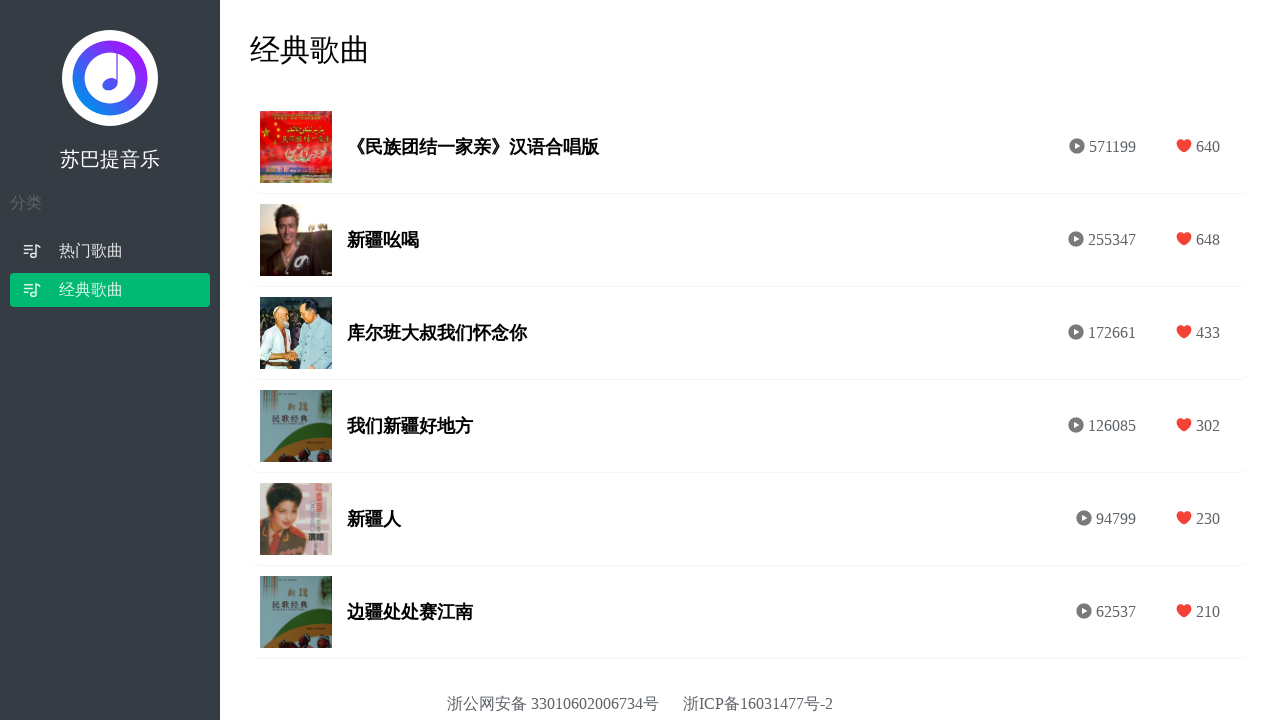

--- FILE ---
content_type: text/html; charset=utf-8
request_url: https://www.subat.cn/index?id=749&song_id=13114
body_size: 2215
content:




    

<!DOCTYPE html>
<html>
    <head>
        <meta http-equiv="content-type" content="text/html; charset=utf-8" />
        <meta name="viewport" content="width=device-width, initial-scale=1, maximum-scale=1, user-scalable=no"/>
        <title>苏巴提音乐</title>
        <link rel="icon" href="https://www.subat.cn/applications/subat/assets/images/favicon.ico">
<link rel="stylesheet" type="text/css" href="https://www.subat.cn/system/assets/dist/802ac7715d3f0a1f5db9cf740da499cd.css?build=1768328802">
    </head>
    <body class="main">
        <div class="sidebar">
            <div id="logo">
                <img class="logo-image" src="https://ws-static-cdn.subat.cn/image/admin-setting/8fecb135-07b1-83b7-8352-337eb93b04de!middle" alt="subat" />
                <div class="logo-text">
                    苏巴提音乐
                </div>
            </div>
            <div class="section">
                分类
            </div>
            <div class="categories">
                <a href="https://www.subat.cn/index?id=102369" class="category ">
                    <svg class="icon" aria-hidden="true">
                      <use xlink:href="#icon-play_list_icon"></use>
                    </svg>
                    <span class="text">热门歌曲</span>
                </a>
                <a href="https://www.subat.cn/index?id=749" class="category current">
                    <svg class="icon" aria-hidden="true">
                      <use xlink:href="#icon-play_list_icon"></use>
                    </svg>
                    <span class="text">经典歌曲</span>
                </a>
            </div>
        </div>
        <div class="content">
            <div class="playlist-header">
                <div class="playlist-name">
                    经典歌曲
                </div>
            </div>
            <div class="playlist-songs">
                                                                
                <a href="https://www.subat.cn/index?id=749&song_id=20007" class="song">
                    <div class="cover">
                        <img src="https://ws-static-cdn.subat.cn/image/song-poster/e1fc6ede-0f8d-ee54-f372-bee71344ea65.jpg!middle" class="icon cover-iamge" aria-hidden="true"/>
                    </div>
                    <div class="meta">
                        <div class="name" style="color:">
                            《民族团结一家亲》汉语合唱版
                        </div>
                        <div class="singer">
                                                    </div>
                    </div>
                    <div class="info">
                        <div class="count">
                            <svg class="icon" aria-hidden="true">
                              <use xlink:href="#icon-playbottonx"></use>
                            </svg>
                            <span class="text">571199</span>
                        </div>
                        <div class="count">
                            <svg class="icon" aria-hidden="true">
                              <use xlink:href="#icon-likedx"></use>
                            </svg>
                            <span class="text">640</span>
                        </div>
                    </div>
                </a>
                
                                                                                    
                <a href="https://www.subat.cn/index?id=749&song_id=13114" class="song">
                    <div class="cover">
                        <img src="https://ws-static-cdn.subat.cn/image/song-poster/3031704d-b6e5-29ed-8cfc-01e0aa496f1e.jpg!middle" class="icon cover-iamge" aria-hidden="true"/>
                    </div>
                    <div class="meta">
                        <div class="name" style="color:">
                            新疆吆喝
                        </div>
                        <div class="singer">
                                                    </div>
                    </div>
                    <div class="info">
                        <div class="count">
                            <svg class="icon" aria-hidden="true">
                              <use xlink:href="#icon-playbottonx"></use>
                            </svg>
                            <span class="text">255347</span>
                        </div>
                        <div class="count">
                            <svg class="icon" aria-hidden="true">
                              <use xlink:href="#icon-likedx"></use>
                            </svg>
                            <span class="text">648</span>
                        </div>
                    </div>
                </a>
                
                                                
                <a href="https://www.subat.cn/index?id=749&song_id=20433" class="song">
                    <div class="cover">
                        <img src="https://ws-static-cdn.subat.cn/image/song-poster/18ebc559-93f9-c8c0-1cba-1571aa6adc8d.jpg!middle" class="icon cover-iamge" aria-hidden="true"/>
                    </div>
                    <div class="meta">
                        <div class="name" style="color:">
                            库尔班大叔我们怀念你
                        </div>
                        <div class="singer">
                                                    </div>
                    </div>
                    <div class="info">
                        <div class="count">
                            <svg class="icon" aria-hidden="true">
                              <use xlink:href="#icon-playbottonx"></use>
                            </svg>
                            <span class="text">172661</span>
                        </div>
                        <div class="count">
                            <svg class="icon" aria-hidden="true">
                              <use xlink:href="#icon-likedx"></use>
                            </svg>
                            <span class="text">433</span>
                        </div>
                    </div>
                </a>
                
                                                
                <a href="https://www.subat.cn/index?id=749&song_id=13183" class="song">
                    <div class="cover">
                        <img src="https://ws-static-cdn.subat.cn/image/song-poster/c661a735-ba25-7b6c-1c8c-6613b2a419e7.jpg!middle" class="icon cover-iamge" aria-hidden="true"/>
                    </div>
                    <div class="meta">
                        <div class="name" style="color:">
                            我们新疆好地方
                        </div>
                        <div class="singer">
                                                    </div>
                    </div>
                    <div class="info">
                        <div class="count">
                            <svg class="icon" aria-hidden="true">
                              <use xlink:href="#icon-playbottonx"></use>
                            </svg>
                            <span class="text">126085</span>
                        </div>
                        <div class="count">
                            <svg class="icon" aria-hidden="true">
                              <use xlink:href="#icon-likedx"></use>
                            </svg>
                            <span class="text">302</span>
                        </div>
                    </div>
                </a>
                
                                                
                <a href="https://www.subat.cn/index?id=749&song_id=14990" class="song">
                    <div class="cover">
                        <img src="https://ws-static-cdn.subat.cn/image/song-poster/5cb0815f-6fbe-90d1-306a-75e6299f554c.jpg!middle" class="icon cover-iamge" aria-hidden="true"/>
                    </div>
                    <div class="meta">
                        <div class="name" style="color:">
                            新疆人
                        </div>
                        <div class="singer">
                                                    </div>
                    </div>
                    <div class="info">
                        <div class="count">
                            <svg class="icon" aria-hidden="true">
                              <use xlink:href="#icon-playbottonx"></use>
                            </svg>
                            <span class="text">94799</span>
                        </div>
                        <div class="count">
                            <svg class="icon" aria-hidden="true">
                              <use xlink:href="#icon-likedx"></use>
                            </svg>
                            <span class="text">230</span>
                        </div>
                    </div>
                </a>
                
                                                
                <a href="https://www.subat.cn/index?id=749&song_id=14991" class="song">
                    <div class="cover">
                        <img src="https://ws-static-cdn.subat.cn/image/song-poster/eacb8333-f346-bac2-be3a-22f454d7a22e.jpg!middle" class="icon cover-iamge" aria-hidden="true"/>
                    </div>
                    <div class="meta">
                        <div class="name" style="color:">
                            边疆处处赛江南
                        </div>
                        <div class="singer">
                                                    </div>
                    </div>
                    <div class="info">
                        <div class="count">
                            <svg class="icon" aria-hidden="true">
                              <use xlink:href="#icon-playbottonx"></use>
                            </svg>
                            <span class="text">62537</span>
                        </div>
                        <div class="count">
                            <svg class="icon" aria-hidden="true">
                              <use xlink:href="#icon-likedx"></use>
                            </svg>
                            <span class="text">210</span>
                        </div>
                    </div>
                </a>
                
                                
                                    <audio id="player" autoplay="true" src="https://ali-media-cdn.subat.cn/audio/pro/192/211365503557ac09f12a393.mp3?auth_key=1768846828-9358-0-c75a2e13abb5b6ff0959a3e9af03525d&amp;bsSecret=2dcdad88a7a3f2b5a66a71324cfc18fa&amp;bsTime=1768850428"></audio>
                                
            </div>
            
            
            
        </div>
        <!-- <div class="app-area">
            <div class="name">
                <img class="logo" src="https://ws-static-cdn.subat.cn/image/movie-poster/628e6289-4dcf-834e-edff-1bd76fd8ac53" alt="subat" />
                <img class="word" src="https://www.subat.cn/applications/subat/assets/images/word.png" alt="subat" />
            </div>
            <div class="poster-text">
                <img class="poster" src="https://ws-static-cdn.subat.cn/image/movie-poster/0fee60ac-a2fd-7824-d512-a77211ae08b3" alt="app" />
                <div class="text">
                    Subat 音乐是功能齐全的，支持多语言，多方向的音乐+电台的手机多媒体软件。少数民族歌和电台主播可以免费和收费两种模式可以发布自己的作品。用户可以收听少数民族音乐的同时也可以收听国内外的其他音乐。主播可以直接在手机上可以做节目，对编辑要求比较高的主播我们提供了Web端上传节目的接口。我们软件上用户可以创建歌单，也可以收藏别人创建的歌单。考虑到新疆地区的网络化建设情况我们优化了下载功能。用户在有网的情况下可以下载自己喜欢的歌曲和喜欢的歌单，而且这个正好是我们农村地区用户的痛点。
                </div>
            </div>
        </div> -->
        <div class="icp">
                <a target="_blank" href="http://www.beian.gov.cn/portal/registerSystemInfo?recordcode=33010602006734">浙公网安备 33010602006734号</a>
                <a target="_blank" href="https://beian.miit.gov.cn/#/Integrated/recordQuery" >浙ICP备16031477号-2</a>
                
            </div>
    </body>
    <script src="//at.alicdn.com/t/font_2719305_9uglvmfsvle.js" type="text/javascript" charset="utf-8"></script>
</html>


--- FILE ---
content_type: text/css
request_url: https://www.subat.cn/system/assets/dist/802ac7715d3f0a1f5db9cf740da499cd.css?build=1768328802
body_size: 728
content:
:root{--primary:#363c43;--light:#00b973;--text:#5e6368;--primaryText:rgba(255, 255, 255, 0.87)}.icon{width:1em;height:1em;vertical-align:-.15em;fill:currentColor;overflow:hidden}*{margin:0;padding:0;text-decoration:none}.main{display:flex;justify-content:flex-start;align-items:stretch;min-height:100vh}.sidebar{width:200px;background-color:var(--primary);padding:10px}.app-area{width:50%;padding:10px;box-sizing:border-box;border-left:1px solid #f1f1f1}.app-area .logo{margin:0 auto;width:300px;display:block}.app-area .logo:after{content:"音乐";font-size:60px;color:#000;width:30px;height:30px}.app-area .word{margin:0 auto;width:500px;display:block}.app-area .poster-text{display:flex;justify-content:space-between;align-items:flex-start}.app-area .poster-text .poster{width:50%}.app-area .poster-text .text{width:45%;box-sizing:border-box;padding:20px;font-size:20px;line-height:2em;text-indent:2em}#logo{display:flex;align-items:center;justify-content:center;padding:20px;flex-direction:column}#logo .logo-image{width:96px;height:96px;border-radius:50%}#logo .logo-text{color:#fff;font-size:20px;padding-top:20px}.sidebar .section{color:var(--text)}.sidebar .categories{padding:20px 0}.sidebar .categories .category{display:flex;justify-content:flex-start;align-items:center;padding:5px 10px;color:var(--primaryText);background:transparent;border-radius:4px;margin-bottom:5px}.sidebar .categories .category:hover{background:var(--text)}.sidebar .categories .category .icon{width:24px;height:24px}.sidebar .categories .category .text{padding-left:15px}.sidebar .categories .category.current{background:var(--light)}.content{flex:1;padding:30px}.playlist-header .playlist-name{font-size:30px}.playlist-songs{padding:30px 0}.playlist-songs .song{display:flex;justify-content:flex-start;align-items:center;padding:10px;border-bottom:1px solid #f5f5f5;border-radius:10px}.playlist-songs .song:last-child{border-bottom-width:0}.playlist-songs .song:hover{background-color:#f5f5f5}.playlist-songs .song .cover{width:72px;height:72px;background-color:#f5f5f5;border-radius:6px}.playlist-songs .song .cover .cover-iamge{width:100%;height:100%;color:#363c4345}.playlist-songs .song .meta{padding:15px;flex:1}.playlist-songs .song .meta .name{font-size:18px;font-weight:600}.playlist-songs .song .meta .singer{font-size:16px;color:var(--text)}.playlist-songs .song .info{display:flex;justify-content:space-between;align-items:center}.playlist-songs .song .info .count{padding:0 20px;color:var(--text)}a{color:#000}.icp{width:100%;text-align:center;position:fixed;bottom:0;left:0;right:0;padding:5px;box-sizing:border-box}.icp a{color:var(--text);padding:0 10px}.icp a:hover{color:var(--primary)}

--- FILE ---
content_type: application/javascript
request_url: https://at.alicdn.com/t/font_2719305_9uglvmfsvle.js
body_size: 3419
content:
!function(a){var t,l,i,e,o,c='<svg><symbol id="icon-music" viewBox="0 0 1024 1024"><path d="M944 0H80C36 0 0 36 0 80v864c0 44 36 80 80 80h864c44 0 80-36 80-80V80c0-44-36-80-80-80zM704.5 288c-14.4 34.6-29 54.9-57.4 69.5-33.3 16.5-71.8 16.7-119.9 0.8-0.2-0.1-0.4-0.1-0.5-0.2-5.2-2.2-10.8 2.2-9.9 7.7l20.9 137c9.7 64.2 19.1 125.9 22.6 157.6 0.6 4.3 1 8.6 1.2 13 0.1 2.3 0.2 4.3 0.2 5.7v0.5c1.4 24.7-4.3 47.2-15.7 66.3-25.2 49.8-78.2 84.1-139.5 84.1-85.7 0-155.3-67.2-155.3-150s69.5-150 155.3-150c35.5 0 68.1 11.5 94.3 30.8-5.7-25.2-16.1-71.9-28.8-124.2-16-71.5-28.4-134.4-29.4-146.7-0.1-1 0-2 0.4-3 7.5-20.8 32.2-36.3 68.1-41.3 27.5-2.7 51.2-1 98.1 8.4 38.2 5.8 85.2 5.1 96.5-2.4s11.5 1.1-1.2 36.4z" fill="" ></path></symbol><symbol id="icon-Music" viewBox="0 0 1024 1024"><path d="M249.898667 85.333333h336.213333a64 64 0 0 1 41.301333 15.146667l203.264 171.904A64 64 0 0 1 853.333333 321.237333v535.637334c0 76.373333-0.853333 81.792-79.232 81.792H249.898667C171.52 938.666667 170.666667 933.290667 170.666667 856.874667V167.125333C170.666667 90.752 171.52 85.333333 249.898667 85.333333z" fill="#000000" opacity=".3" ></path><path d="M419.541333 725.333333C376.362667 725.333333 341.333333 696.149333 341.333333 660.138667s34.986667-65.194667 78.208-65.194667c9.173333 0 17.92 1.322667 26.069334 3.712v-180.906667c0-13.354667 8.362667-25.173333 20.608-29.141333l149.930666-45.866667c18.858667-6.144 38.058667 8.533333 38.058667 29.184v45.866667c0 15.274667-14.293333 25.045333-26.026667 27.818667-16.938667 4.053333-60.416 12.757333-130.389333 26.112v189.781333a35.712 35.712 0 0 1-0.554667 6.485333c-4.693333 32.298667-37.674667 57.344-77.653333 57.344z" fill="#000000" ></path></symbol><symbol id="icon-playsongx" viewBox="0 0 1024 1024"><path d="M512 512m-481.882353 0a481.882353 481.882353 0 1 0 963.764706 0 481.882353 481.882353 0 1 0-963.764706 0Z" fill="#6B50FF" ></path><path d="M391.529412 331.294118m30.117647 0l0 0q30.117647 0 30.117647 30.117647l0 301.17647q0 30.117647-30.117647 30.117647l0 0q-30.117647 0-30.117647-30.117647l0-301.17647q0-30.117647 30.117647-30.117647Z" fill="#FFFFFF" ></path><path d="M572.235294 331.294118m30.117647 0l0 0q30.117647 0 30.117647 30.117647l0 301.17647q0 30.117647-30.117647 30.117647l0 0q-30.117647 0-30.117647-30.117647l0-301.17647q0-30.117647 30.117647-30.117647Z" fill="#FFFFFF" ></path></symbol><symbol id="icon-stopsongx" viewBox="0 0 1024 1024"><path d="M512 512m-481.882353 0a481.882353 481.882353 0 1 0 963.764706 0 481.882353 481.882353 0 1 0-963.764706 0Z" fill="#6B50FF" ></path><path d="M648.914824 547.930353l-212.510118 119.536941A30.117647 30.117647 0 0 1 391.529412 641.204706v-255.006118a30.117647 30.117647 0 0 1 46.320941-25.389176l212.48 135.469176a30.117647 30.117647 0 0 1-1.415529 51.651765z" fill="#FFFFFF" ></path></symbol><symbol id="icon-playbottonx" viewBox="0 0 1024 1024"><path d="M512 512m-491.52 0a491.52 491.52 0 1 0 983.04 0 491.52 491.52 0 1 0-983.04 0Z" fill="#373737" opacity=".67" ></path><path d="M701.72672 533.99552l-282.4192 151.98208a20.48 20.48 0 0 1-30.18752-18.0224V343.6544a20.48 20.48 0 0 1 31.1296-17.46944l282.43968 172.27776a20.48 20.48 0 0 1-0.96256 35.51232z" fill="#FFFFFF" ></path></symbol><symbol id="icon-likedx" viewBox="0 0 1024 1024"><path d="M728.137143 73.142857C637.293714 73.142857 557.348571 122.221714 512 199.314286 466.651429 122.221714 386.669714 73.142857 295.862857 73.142857 153.234286 73.142857 36.571429 199.314286 36.571429 353.536 36.571429 631.552 383.268571 914.285714 512 914.285714c128.731429 0 475.428571-280.393143 475.428571-560.749714C987.428571 199.314286 870.765714 73.142857 728.137143 73.142857z" fill="#F44336" ></path></symbol><symbol id="icon-likex" viewBox="0 0 1024 1024"><path d="M312.502857 69.376C160.219429 69.376 36.571429 199.899429 36.571429 358.656c0 124.818286 75.776 256.219429 196.827428 373.065143C333.165714 828.050286 451.730286 900.754286 512 900.754286c60.342857 0 178.980571-72.338286 278.564571-168.228572C911.725714 616.009143 987.428571 484.425143 987.428571 358.729143c0-158.793143-123.611429-289.316571-275.931428-289.316572-75.593143 0-147.492571 39.131429-199.497143 100.571429-52.004571-61.44-123.904-100.571429-199.497143-100.571429z m398.994286 73.142857c110.994286 0 202.788571 96.914286 202.788571 216.137143 0 101.961143-66.267429 217.051429-174.445714 321.206857-86.930286 83.675429-192 147.748571-227.84 147.748572-35.620571 0-140.726857-64.438857-227.84-148.48C176.054857 574.646857 109.714286 459.702857 109.714286 358.656c0-119.259429 91.794286-216.173714 202.788571-216.173714 64.182857 0 128.658286 43.300571 168.192 108.909714L512 303.36l31.305143-51.931429c39.533714-65.609143 104.009143-108.909714 168.192-108.909714z" fill="#979797" ></path></symbol><symbol id="icon--play" viewBox="0 0 1024 1024"><path d="M512 960C264.576 960 64 759.424 64 512S264.576 64 512 64s448 200.576 448 448-200.576 448-448 448zM384 644.521C384 670.743 404.967 692 430.832 692a46.343 46.343 0 0 0 23.415-6.41L680.6 553.124c14.48-8.484 23.4-24.153 23.4-41.109 0-16.956-8.92-32.625-23.4-41.109L454.247 338.361a46.28 46.28 0 0 0-46.844 0.008c-14.492 8.488-23.414 24.172-23.403 41.14v265.012z"  ></path></symbol><symbol id="icon-musicplay_control_list_50x50" viewBox="0 0 1024 1024"><path d="M901.12 230.89152a122.88 122.88 0 0 1 122.88 122.88v532.48a122.88 122.88 0 0 1-122.88 122.88H122.88a122.88 122.88 0 0 1-122.88-122.88v-532.48a122.88 122.88 0 0 1 122.88-122.88h778.24z m0 40.96H122.88a81.92 81.92 0 0 0-81.92 81.92v532.48a81.92 81.92 0 0 0 81.92 81.92h778.24a81.92 81.92 0 0 0 81.92-81.92v-532.48a81.92 81.92 0 0 0-81.92-81.92z"  ></path><path d="M573.44 435.69152a20.41856 20.41856 0 0 1 8.9088 2.02752l0.04096 0.04096 1.55648 0.77824c1.4336 0.8192 2.78528 1.80224 4.01408 2.99008l75.61216 72.31488a17.67424 17.67424 0 0 1 0.12288 25.43616 19.51744 19.51744 0 0 1-26.68544 0.55296L593.92 501.06368v221.34784a20.39808 20.39808 0 0 1-1.96608 8.8064A92.16 92.16 0 1 1 552.96 635.51488L552.96 456.17152a20.48 20.48 0 0 1 20.48-20.48z m-71.68 225.28a51.2 51.2 0 1 0 0 102.4 51.2 51.2 0 0 0 0-102.4z m378.88-552.96a20.48 20.48 0 0 1 0 40.96H122.88a20.48 20.48 0 1 1 0-40.96h757.76z m-204.8-102.4a20.48 20.48 0 0 1 0 40.96H327.68a20.48 20.48 0 0 1 0-40.96h348.16z"  ></path></symbol><symbol id="icon-play_list_icon" viewBox="0 0 1024 1024"><path d="M192 320h330.666667a32 32 0 0 0 0-64H192a32 32 0 0 0 0 64zM192 480h330.666667a32 32 0 0 0 0-64H192a32 32 0 0 0 0 64z" fill="" ></path><path d="M872 339.306667l2.026667-1.066667a240.853333 240.853333 0 0 0-182.933334-113.066667A32 32 0 0 0 650.666667 256v330.666667H538.666667a112 112 0 0 0 0 224h64A112 112 0 0 0 714.666667 698.666667V302.613333A166.72 166.72 0 0 1 812.693333 362.666667a32 32 0 1 0 59.306667-23.573334zM650.666667 698.666667a48 48 0 0 1-48 48h-64a48 48 0 0 1 0-96H650.666667z" fill="" ></path><path d="M160 576l202.666667 0 0 64-202.666667 0 0-64Z" fill="" ></path></symbol><symbol id="icon-play-list" viewBox="0 0 1024 1024"><path d="M384 597.333333V85.333333a42.666667 42.666667 0 0 1 61.738667-38.144l341.333333 170.666667a42.666667 42.666667 0 0 1-38.144 76.288L469.333333 154.368V768a213.333333 213.333333 0 1 1-85.333333-170.666667z m-128 298.666667a128 128 0 1 0 0-256 128 128 0 0 0 0 256z" fill="#3D4562" ></path><path d="M597.333333 469.333333a42.666667 42.666667 0 0 1 0-85.333333h341.333334a42.666667 42.666667 0 0 1 0 85.333333h-341.333334z m0 170.666667a42.666667 42.666667 0 0 1 0-85.333333h341.333334a42.666667 42.666667 0 0 1 0 85.333333h-341.333334z m0 170.666667a42.666667 42.666667 0 0 1 0-85.333334h213.333334a42.666667 42.666667 0 0 1 0 85.333334h-213.333334z" fill="#B71AFF" ></path></symbol><symbol id="icon-PlaylistLibrary3x" viewBox="0 0 1024 1024"><path d="M266.24 686.08c84.1728 0 153.6 58.49088 153.6 133.12s-69.4272 133.12-153.6 133.12c-84.1728 0-153.6-58.49088-153.6-133.12s69.4272-133.12 153.6-133.12z m491.52-81.92c84.1728 0 153.6 58.49088 153.6 133.12s-69.4272 133.12-153.6 133.12c-84.1728 0-153.6-58.49088-153.6-133.12s69.4272-133.12 153.6-133.12z m149.95456-442.368c2.4576 7.29088 3.64544 14.86848 3.64544 22.528v445.6448a190.8736 190.8736 0 0 0-61.44-46.16192V333.98784l-430.08 142.41792v235.52a190.79168 190.79168 0 0 0-61.44-46.20288V319.97952a71.68 71.68 0 0 1 49.152-68.07552l409.6-135.5776a71.68 71.68 0 0 1 90.56256 45.4656z m-71.2704 12.82048l-409.6 135.61856a10.24 10.24 0 0 0-7.00416 9.74848v91.70944l430.08-142.41792V184.32a10.24 10.24 0 0 0-13.47584-9.70752z"  ></path></symbol><symbol id="icon-play-list1" viewBox="0 0 1024 1024"><path d="M384 597.333333V85.333333a42.666667 42.666667 0 0 1 61.738667-38.144l341.333333 170.666667a42.666667 42.666667 0 0 1-38.144 76.288L469.333333 154.368V768a213.333333 213.333333 0 1 1-85.333333-170.666667z m-128 298.666667a128 128 0 1 0 0-256 128 128 0 0 0 0 256z m341.333333-426.666667a42.666667 42.666667 0 0 1 0-85.333333h341.333334a42.666667 42.666667 0 0 1 0 85.333333h-341.333334z m0 170.666667a42.666667 42.666667 0 0 1 0-85.333333h341.333334a42.666667 42.666667 0 0 1 0 85.333333h-341.333334z m0 170.666667a42.666667 42.666667 0 0 1 0-85.333334h213.333334a42.666667 42.666667 0 0 1 0 85.333334h-213.333334z" fill="#000000" ></path></symbol></svg>',n=(n=document.getElementsByTagName("script"))[n.length-1].getAttribute("data-injectcss"),h=function(a,t){t.parentNode.insertBefore(a,t)};if(n&&!a.__iconfont__svg__cssinject__){a.__iconfont__svg__cssinject__=!0;try{document.write("<style>.svgfont {display: inline-block;width: 1em;height: 1em;fill: currentColor;vertical-align: -0.1em;font-size:16px;}</style>")}catch(a){console&&console.log(a)}}function s(){o||(o=!0,i())}function d(){try{e.documentElement.doScroll("left")}catch(a){return void setTimeout(d,50)}s()}t=function(){var a,t;(t=document.createElement("div")).innerHTML=c,c=null,(a=t.getElementsByTagName("svg")[0])&&(a.setAttribute("aria-hidden","true"),a.style.position="absolute",a.style.width=0,a.style.height=0,a.style.overflow="hidden",t=a,(a=document.body).firstChild?h(t,a.firstChild):a.appendChild(t))},document.addEventListener?~["complete","loaded","interactive"].indexOf(document.readyState)?setTimeout(t,0):(l=function(){document.removeEventListener("DOMContentLoaded",l,!1),t()},document.addEventListener("DOMContentLoaded",l,!1)):document.attachEvent&&(i=t,e=a.document,o=!1,d(),e.onreadystatechange=function(){"complete"==e.readyState&&(e.onreadystatechange=null,s())})}(window);